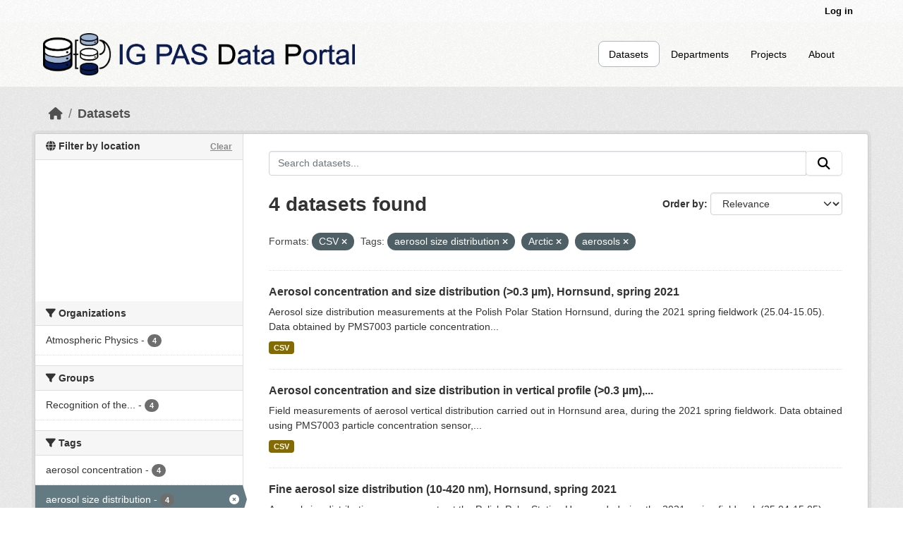

--- FILE ---
content_type: text/html; charset=utf-8
request_url: https://dataportal.igf.edu.pl/dataset?res_format=CSV&tags=aerosol+size+distribution&tags=Arctic&tags=aerosols
body_size: 5904
content:
<!DOCTYPE html>
<!--[if IE 9]> <html lang="en" class="ie9"> <![endif]-->
<!--[if gt IE 8]><!--> <html lang="en"  > <!--<![endif]-->
  <head>
    
	<!-- Google tag (gtag.js) -->
	<script async src="https://www.googletagmanager.com/gtag/js?id=G-QN3DKNHKEZ"></script>
	<script>
  		window.dataLayer = window.dataLayer || [];
  		function gtag(){dataLayer.push(arguments);}
  		gtag('js', new Date());

  		gtag('config', 'G-QN3DKNHKEZ');
	</script>
    <!-- Google Tag Manager -->
	<script>(function(w,d,s,l,i){w[l]=w[l]||[];w[l].push({'gtm.start':
		new Date().getTime(),event:'gtm.js'});var f=d.getElementsByTagName(s)[0],
		j=d.createElement(s),dl=l!='dataLayer'?'&l='+l:'';j.async=true;j.src=
		'https://www.googletagmanager.com/gtm.js?id='+i+dl;f.parentNode.insertBefore(j,f);
		})(window,document,'script','dataLayer','GTM-PVVGVQQL');</script>
	<!-- End Google Tag Manager -->	
	<meta charset="utf-8" />
      <meta name="csrf_field_name" content="_csrf_token" />
      <meta name="_csrf_token" content="IjA3M2JkOTUyMjBiMWVkZTBhZTljNWU2ZGFhMjg3OWU4YjQ0M2I3YWEi.aXCSDg.TZ0riJecTSsYucEUQtFRyWi9xwc" />

      <meta name="generator" content="ckan 2.12.0a0" />
      <meta name="viewport" content="width=device-width, initial-scale=1.0">
    <title>Dataset - IG PAS Data Portal</title>

    
    <link rel="shortcut icon" href="/base/images/ckan.ico" />
    
  
    
  
      
      
      
    
  <link rel="stylesheet" href="/restricted_theme.css" />

    
    

  


    
    <link href="/webassets/base/640de97c_main.css" rel="stylesheet"/>
<link href="/webassets/ckanext-geoview/f197a782_geo-resource-styles.css" rel="stylesheet"/>
<link href="/webassets/ckanext-scheming/728ec589_scheming_css.css" rel="stylesheet"/>
    
    

  </head>

  
  <body data-site-root="https://dataportal.igf.edu.pl/" data-locale-root="https://dataportal.igf.edu.pl/" >
<!-- Google Tag Manager (noscript) -->
<noscript><iframe src="https://www.googletagmanager.com/ns.html?id=GTM-PVVGVQQL"
height="0" width="0" style="display:none;visibility:hidden"></iframe></noscript>
<!-- End Google Tag Manager (noscript) -->
    
    <div class="visually-hidden-focusable"><a href="#content">Skip to main content</a></div>
  

  
    

 
<div class="account-masthead">
  <div class="container">
     
    <nav class="account not-authed" aria-label="Account">
      <ul class="list-unstyled">
        
        <li><a href="/user/login">Log in</a></li>
         
      </ul>
    </nav>
     
  </div>
</div>

<header class="masthead">
  <div class="container">
      
    <nav class="navbar navbar-expand-lg navbar-light">
      <hgroup class="header-image navbar-left">

      
      
      <a class="logo" href="/">
        <img src="/uploads/admin/2023-02-20-074358.388055logoIGPASDP.png" alt="IG PAS Data Portal"
          aria-label="Navigate to Home - IG PAS Data Portal"/>
      </a>
      
      

       </hgroup>
      <button class="navbar-toggler" type="button" data-bs-toggle="collapse" data-bs-target="#main-navigation-toggle"
        aria-controls="main-navigation-toggle" aria-expanded="false" aria-label="Toggle navigation">
        <span class="fa fa-bars text-white"></span>
      </button>

      <div class="main-navbar collapse navbar-collapse" id="main-navigation-toggle">
        <ul class="navbar-nav ms-auto mb-2 mb-lg-0">
          
            
              
              

              <li class="active"><a href="/dataset/">Datasets</a></li><li><a href="/organization/">Departments</a></li><li><a href="/group/">Projects</a></li><li><a href="/about">About</a></li>
            
          </ul>

      
      </div>
    </nav>
  </div>
</header>

  
    <div class="main">
      <div id="content" class="container">
        
          
            <div class="flash-messages">
              
                
              
            </div>
          

          
            <div class="toolbar" role="navigation" aria-label="Breadcrumb">
              
                
                  <ol class="breadcrumb">
                    
<li class="home"><a href="/" aria-label="Home"><i class="fa fa-home"></i><span> Home</span></a></li>
                    
  <li class="active"><a href="/dataset/">Datasets</a></li>

                  </ol>
                
              
            </div>
          

          <div class="row wrapper">
            
            
            

            
              <aside class="secondary col-md-3">
                
                

   

<section id="dataset-map" class="module module-narrow module-shallow">
    <h2 class="module-heading">
        <i class="fa fa-globe"></i>
        Filter by location
        <a href="/dataset/?res_format=CSV&amp;tags=aerosol+size+distribution&amp;tags=Arctic&amp;tags=aerosols" class="action">Clear</a>
    </h2>
    
    <div class="dataset-map" data-module="spatial-query" data-default_extent="{ &#34;type&#34; : &#34;Polygon&#34;, &#34;coordinates&#34; : [[ [-10.176707, 35.746512],[37.028802, 35.746512],[37.028802, 58.631217],[-10.176707, 58.631217],[-10.176707, 35.746512]] ] }" data-module-map_config="{&#34;attribution&#34;: &#34;Map tiles by &lt;a href=\&#34;https://www.stadiamaps.com\&#34; target=\&#34;_blank\&#34;&gt;Stadia Maps&lt;/a&gt;, under &lt;a href=\&#34;http://creativecommons.org/licenses/by/3.0\&#34;&gt;CC BY 3.0&lt;/a&gt;. Data by &lt;a href=\&#34;http://openstreetmap.org\&#34;&gt;OpenStreetMap&lt;/a&gt;, under &lt;a href=\&#34;http://creativecommons.org/licenses/by-sa/3.0\&#34;&gt;CC BY SA&lt;/a&gt;.&#34;, &#34;type&#34;: &#34;Stadia.StamenTerrain&#34;, &#34;apikey&#34;: &#34;ffba0965-25d4-418d-86e0-66f01bff49ec&#34;}">
        <div id="dataset-map-container"></div>
    </div>
</section>




   
	
  <div class="filters">
    <div>
      
        

    
    
	
	    
		<section class="module module-narrow module-shallow">
		    
			<h2 class="module-heading">
			    <i class="fa fa-filter"></i>
			    Organizations
			</h2>
		    
		    
			
			    
				<nav aria-label="Filter by: Organizations">
				    <ul class="list-unstyled nav nav-simple nav-facet">
					
					    
					    
					    
					    
					    <li class="nav-item ">
						<a href="/dataset/?res_format=CSV&amp;tags=aerosol+size+distribution&amp;tags=Arctic&amp;tags=aerosols&amp;organization=atmospheric-physics" aria-label="Search datasets by organization: Atmospheric Physics" >
						    <span class="item-label">Atmospheric Physics</span>
						    <span class="hidden separator"> - </span>
						    <span class="item-count badge">4</span>

							
						</a>
					    </li>
					
				    </ul>
				</nav>

				<p class="module-footer">
				    
					
				    
				</p>
			    
			
		    
		</section>
	    
	
    

      
        

    
    
	
	    
		<section class="module module-narrow module-shallow">
		    
			<h2 class="module-heading">
			    <i class="fa fa-filter"></i>
			    Groups
			</h2>
		    
		    
			
			    
				<nav aria-label="Filter by: Groups">
				    <ul class="list-unstyled nav nav-simple nav-facet">
					
					    
					    
					    
					    
					    <li class="nav-item ">
						<a href="/dataset/?res_format=CSV&amp;tags=aerosol+size+distribution&amp;tags=Arctic&amp;tags=aerosols&amp;groups=avseefi" aria-label="Search datasets by groups: Recognition of the..."  data-bs-title="Recognition of the aerosols vertical structure and its influence on the Earth electric field intensity - pilot studies (AVSEEFI)" data-bs-toggle="tooltip" >
						    <span class="item-label">Recognition of the...</span>
						    <span class="hidden separator"> - </span>
						    <span class="item-count badge">4</span>

							
						</a>
					    </li>
					
				    </ul>
				</nav>

				<p class="module-footer">
				    
					
				    
				</p>
			    
			
		    
		</section>
	    
	
    

      
        

    
    
	
	    
		<section class="module module-narrow module-shallow">
		    
			<h2 class="module-heading">
			    <i class="fa fa-filter"></i>
			    Tags
			</h2>
		    
		    
			
			    
				<nav aria-label="Filter by: Tags">
				    <ul class="list-unstyled nav nav-simple nav-facet">
					
					    
					    
					    
					    
					    <li class="nav-item ">
						<a href="/dataset/?res_format=CSV&amp;tags=aerosol+size+distribution&amp;tags=Arctic&amp;tags=aerosols&amp;tags=aerosol+concentration" aria-label="Search datasets by tags: aerosol concentration" >
						    <span class="item-label">aerosol concentration</span>
						    <span class="hidden separator"> - </span>
						    <span class="item-count badge">4</span>

							
						</a>
					    </li>
					
					    
					    
					    
					    
					    <li class="nav-item  active">
						<a href="/dataset/?res_format=CSV&amp;tags=Arctic&amp;tags=aerosols" aria-label="Search datasets by tags: aerosol size distribution" >
						    <span class="item-label">aerosol size distribution</span>
						    <span class="hidden separator"> - </span>
						    <span class="item-count badge">4</span>

							<span class="facet-close"> <i class="fa fa-solid fa-circle-xmark"></i></span>
						</a>
					    </li>
					
					    
					    
					    
					    
					    <li class="nav-item  active">
						<a href="/dataset/?res_format=CSV&amp;tags=aerosol+size+distribution&amp;tags=Arctic" aria-label="Search datasets by tags: aerosols" >
						    <span class="item-label">aerosols</span>
						    <span class="hidden separator"> - </span>
						    <span class="item-count badge">4</span>

							<span class="facet-close"> <i class="fa fa-solid fa-circle-xmark"></i></span>
						</a>
					    </li>
					
					    
					    
					    
					    
					    <li class="nav-item  active">
						<a href="/dataset/?res_format=CSV&amp;tags=aerosol+size+distribution&amp;tags=aerosols" aria-label="Search datasets by tags: Arctic" >
						    <span class="item-label">Arctic</span>
						    <span class="hidden separator"> - </span>
						    <span class="item-count badge">4</span>

							<span class="facet-close"> <i class="fa fa-solid fa-circle-xmark"></i></span>
						</a>
					    </li>
					
					    
					    
					    
					    
					    <li class="nav-item ">
						<a href="/dataset/?res_format=CSV&amp;tags=aerosol+size+distribution&amp;tags=Arctic&amp;tags=aerosols&amp;tags=Hornsund" aria-label="Search datasets by tags: Hornsund" >
						    <span class="item-label">Hornsund</span>
						    <span class="hidden separator"> - </span>
						    <span class="item-count badge">4</span>

							
						</a>
					    </li>
					
					    
					    
					    
					    
					    <li class="nav-item ">
						<a href="/dataset/?res_format=CSV&amp;tags=aerosol+size+distribution&amp;tags=Arctic&amp;tags=aerosols&amp;tags=Svalbard" aria-label="Search datasets by tags: Svalbard" >
						    <span class="item-label">Svalbard</span>
						    <span class="hidden separator"> - </span>
						    <span class="item-count badge">4</span>

							
						</a>
					    </li>
					
					    
					    
					    
					    
					    <li class="nav-item ">
						<a href="/dataset/?res_format=CSV&amp;tags=aerosol+size+distribution&amp;tags=Arctic&amp;tags=aerosols&amp;tags=PMS7003" aria-label="Search datasets by tags: PMS7003" >
						    <span class="item-label">PMS7003</span>
						    <span class="hidden separator"> - </span>
						    <span class="item-count badge">2</span>

							
						</a>
					    </li>
					
					    
					    
					    
					    
					    <li class="nav-item ">
						<a href="/dataset/?res_format=CSV&amp;tags=aerosol+size+distribution&amp;tags=Arctic&amp;tags=aerosols&amp;tags=aerosol+vertical+distribution" aria-label="Search datasets by tags: aerosol vertical..."  data-bs-title="aerosol vertical distribution" data-bs-toggle="tooltip" >
						    <span class="item-label">aerosol vertical...</span>
						    <span class="hidden separator"> - </span>
						    <span class="item-count badge">1</span>

							
						</a>
					    </li>
					
					    
					    
					    
					    
					    <li class="nav-item ">
						<a href="/dataset/?res_format=CSV&amp;tags=aerosol+size+distribution&amp;tags=Arctic&amp;tags=aerosols&amp;tags=OPS" aria-label="Search datasets by tags: OPS" >
						    <span class="item-label">OPS</span>
						    <span class="hidden separator"> - </span>
						    <span class="item-count badge">1</span>

							
						</a>
					    </li>
					
					    
					    
					    
					    
					    <li class="nav-item ">
						<a href="/dataset/?res_format=CSV&amp;tags=aerosol+size+distribution&amp;tags=Arctic&amp;tags=aerosols&amp;tags=SMPS" aria-label="Search datasets by tags: SMPS" >
						    <span class="item-label">SMPS</span>
						    <span class="hidden separator"> - </span>
						    <span class="item-count badge">1</span>

							
						</a>
					    </li>
					
				    </ul>
				</nav>

				<p class="module-footer">
				    
					
				    
				</p>
			    
			
		    
		</section>
	    
	
    

      
        

    
    
	
	    
		<section class="module module-narrow module-shallow">
		    
			<h2 class="module-heading">
			    <i class="fa fa-filter"></i>
			    Formats
			</h2>
		    
		    
			
			    
				<nav aria-label="Filter by: Formats">
				    <ul class="list-unstyled nav nav-simple nav-facet">
					
					    
					    
					    
					    
					    <li class="nav-item  active">
						<a href="/dataset/?tags=aerosol+size+distribution&amp;tags=Arctic&amp;tags=aerosols" aria-label="Search datasets by res_format: CSV" >
						    <span class="item-label">CSV</span>
						    <span class="hidden separator"> - </span>
						    <span class="item-count badge">4</span>

							<span class="facet-close"> <i class="fa fa-solid fa-circle-xmark"></i></span>
						</a>
					    </li>
					
				    </ul>
				</nav>

				<p class="module-footer">
				    
					
				    
				</p>
			    
			
		    
		</section>
	    
	
    

      
        

    
    
	
	    
		<section class="module module-narrow module-shallow">
		    
			<h2 class="module-heading">
			    <i class="fa fa-filter"></i>
			    Licenses
			</h2>
		    
		    
			
			    
				<p class="module-content empty">There are no Licenses that match this search</p>
			    
			
		    
		</section>
	    
	
    

      
    </div>
    <a class="close no-text hide-filters"><i class="fa fa-times-circle"></i><span class="text">close</span></a>
  </div>



              </aside>
            

            
              <div class="primary col-md-9 col-xs-12" role="main">
                
                
  <section class="module">
    <div class="module-content">
      
        
      
      
        
        
        







<form id="dataset-search-form" class="search-form" method="get" data-module="select-switch">

  
    <div class="input-group search-input-group">
      <input aria-label="Search datasets..." id="field-giant-search" type="text" class="form-control input-lg" name="q" value="" autocomplete="off" placeholder="Search datasets...">
      
      <span class="input-group-btn">
        <button class="btn btn-secondary btn-lg" type="submit" value="search" aria-label="Submit">
          <i class="fa fa-search"></i>
        </button>
      </span>
      
    </div>
  

  
    <span>






<input type="hidden" name="res_format" value="CSV" />





<input type="hidden" name="tags" value="aerosol size distribution" />





<input type="hidden" name="tags" value="Arctic" />





<input type="hidden" name="tags" value="aerosols" />



</span>
  

  
    
      <div class="form-group control-order-by">
        <label for="field-order-by">Order by</label>
        <select id="field-order-by" name="sort" class="form-control form-select">
          
            
              <option value="score desc, metadata_modified desc" selected="selected">Relevance</option>
            
          
            
              <option value="title_string asc">Name Ascending</option>
            
          
            
              <option value="title_string desc">Name Descending</option>
            
          
            
              <option value="metadata_modified desc">Last Modified</option>
            
          
        </select>
        
        <button class="btn btn-secondary js-hide" type="submit">Go</button>
        
      </div>
    
  

  
    <h1>
    
      

  
  
  
  

4 datasets found
    
    </h1>
  

  
    
      <p class="filter-list">
        
          
          <span class="facet">Formats:</span>
          
            <span class="filtered pill">CSV
              <a href="/dataset/?tags=aerosol+size+distribution&amp;tags=Arctic&amp;tags=aerosols" class="remove" aria-label="Remove applied filter: CSV" data-bs-title="Remove" data-bs-toggle="tooltip"><i class="fa fa-times"></i></a>
            </span>
          
        
          
          <span class="facet">Tags:</span>
          
            <span class="filtered pill">aerosol size distribution
              <a href="/dataset/?res_format=CSV&amp;tags=Arctic&amp;tags=aerosols" class="remove" aria-label="Remove applied filter: aerosol size distribution" data-bs-title="Remove" data-bs-toggle="tooltip"><i class="fa fa-times"></i></a>
            </span>
          
            <span class="filtered pill">Arctic
              <a href="/dataset/?res_format=CSV&amp;tags=aerosol+size+distribution&amp;tags=aerosols" class="remove" aria-label="Remove applied filter: Arctic" data-bs-title="Remove" data-bs-toggle="tooltip"><i class="fa fa-times"></i></a>
            </span>
          
            <span class="filtered pill">aerosols
              <a href="/dataset/?res_format=CSV&amp;tags=aerosol+size+distribution&amp;tags=Arctic" class="remove" aria-label="Remove applied filter: aerosols" data-bs-title="Remove" data-bs-toggle="tooltip"><i class="fa fa-times"></i></a>
            </span>
          
        
      </p>
      <a class="show-filters btn btn-secondary">Filter Results</a>
    
  

</form>




      
      
        

  
    <ul class="dataset-list list-unstyled">
    	
	      
	        




  <li class="dataset-item">
    
      <div class="dataset-content">
        
          <h2 class="dataset-heading">
            
              
            
            
    <a href="/dataset/aerosol-concentration-and-size-distribution-0-3-um-hornsund-spring-2021" aria-label="Navigate to dataset: Aerosol concentration and size distribution (&gt;0.3 µm), Hornsund, spring 2021">
      Aerosol concentration and size distribution (&gt;0.3 µm), Hornsund, spring 2021
    </a>
            
            
              
            
          </h2>
        
        
          
            <div>Aerosol size distribution measurements at the Polish Polar Station Hornsund, during the 2021 spring fieldwork (25.04-15.05). Data obtained by PMS7003 particle concentration...</div>
          
        
      </div>
      
        
          
            <ul class="dataset-resources list-unstyled">
              
                
                <li>
                  <a href="/dataset/aerosol-concentration-and-size-distribution-0-3-um-hornsund-spring-2021" class="badge badge-default" data-format="csv">CSV</a>
                </li>
                
              
            </ul>
          
        
      
    
  </li>

	      
	        




  <li class="dataset-item">
    
      <div class="dataset-content">
        
          <h2 class="dataset-heading">
            
              
            
            
    <a href="/dataset/aerosol-concentration-and-size-distribution-in-vertical-profile-0-3-um-hornsund-spring-2021" aria-label="Navigate to dataset: Aerosol concentration and size distribution in vertical profile (&gt;0.3 µm),...">
      Aerosol concentration and size distribution in vertical profile (&gt;0.3 µm),...
    </a>
            
            
              
            
          </h2>
        
        
          
            <div>Field measurements of aerosol vertical distribution carried out in Hornsund area, during the 2021 spring fieldwork. Data obtained using PMS7003 particle concentration sensor,...</div>
          
        
      </div>
      
        
          
            <ul class="dataset-resources list-unstyled">
              
                
                <li>
                  <a href="/dataset/aerosol-concentration-and-size-distribution-in-vertical-profile-0-3-um-hornsund-spring-2021" class="badge badge-default" data-format="csv">CSV</a>
                </li>
                
              
            </ul>
          
        
      
    
  </li>

	      
	        




  <li class="dataset-item">
    
      <div class="dataset-content">
        
          <h2 class="dataset-heading">
            
              
            
            
    <a href="/dataset/fine-aerosol-size-distribution-10-420-nm-hornsund-spring-2021" aria-label="Navigate to dataset: Fine aerosol size distribution (10-420 nm), Hornsund, spring 2021">
      Fine aerosol size distribution (10-420 nm), Hornsund, spring 2021
    </a>
            
            
              
            
          </h2>
        
        
          
            <div>Aerosol size distribution measurements at the Polish Polar Station Hornsund, during the 2021 spring fieldwork (25.04-15.05). Data obtained by TSI particle spectrometer: NanoScan...</div>
          
        
      </div>
      
        
          
            <ul class="dataset-resources list-unstyled">
              
                
                <li>
                  <a href="/dataset/fine-aerosol-size-distribution-10-420-nm-hornsund-spring-2021" class="badge badge-default" data-format="csv">CSV</a>
                </li>
                
              
            </ul>
          
        
      
    
  </li>

	      
	        




  <li class="dataset-item">
    
      <div class="dataset-content">
        
          <h2 class="dataset-heading">
            
              
            
            
    <a href="/dataset/aerosol-size-distribution-0-3-10-um-at-hornsund-spring-2021" aria-label="Navigate to dataset: Aerosol size distribution (0.3-10 µm) at Hornsund, spring 2021">
      Aerosol size distribution (0.3-10 µm) at Hornsund, spring 2021
    </a>
            
            
              
            
          </h2>
        
        
          
            <div>Aerosol size distribution measurements at the Polish Polar Station Hornsund, during the 2021 spring fieldwork (25.04-15.05). Data obtained by TSI particle spectrometer: Optical...</div>
          
        
      </div>
      
        
          
            <ul class="dataset-resources list-unstyled">
              
                
                <li>
                  <a href="/dataset/aerosol-size-distribution-0-3-10-um-at-hornsund-spring-2021" class="badge badge-default" data-format="csv">CSV</a>
                </li>
                
              
            </ul>
          
        
      
    
  </li>

	      
	    
    </ul>
  

      
    </div>

    
      
    
  </section>

              </div>
            
          </div>
        
      </div>
    </div>
  
    <footer class="site-footer">
  <div class="container">
    
    <div class="row footer-row">
      <div class="col-md-3 col-sm-4 footer-links ">
        <ul class="list-unstyled">
          <li><a class="footer-descriptions" href="/about">About
              IG PAS Data Portal</a></li>
        </ul>
        <ul class="list-unstyled">
          <li>
            <div class="IGF_logo">
              <a href="https://www.igf.edu.pl/home.php"></a>
            </div>
          </li>
        </ul>
      </div>
      <div class="col-md-6 col-sm-6 footer-descriptions margin-auto;">
        <div style="display: flex; justify-content: center; text-align: center; width: 100%;">
          <a style="font-size: 16px; color: black; font-weight: bold;">Research Infrastructure Centers</a>
        </div>
        <div class="CIB-container">
          <div class="CIB-element">
            <a href="https://cibsbl-platform.igf.edu.pl">
              <div class="CIBSBL"><span></span></div>
            </a>
            <div class="footer-cib-titles"><a class="footer-descriptions"
                href="https://cibsbl-platform.igf.edu.pl">CIBSBL</a></div>
          </div>
          <div class="CIB-element">
            <a href="https://cibal1-platform.igf.edu.pl">
              <div class="CIBAL"><span></span></div>
            </a>
            <div class="footer-cib-titles"><a class="footer-descriptions"
                href="https://cibal1-platform.igf.edu.pl">CIBAL1</a></div>
          </div>
          <div class="CIB-element">
            <a href="https://cibogm-platform.igf.edu.pl">
              <div class="CIBOGM"><span></span></div>
            </a>
            <div class="footer-cib-titles"><a class="footer-descriptions"
                href="https://cibogm-platform.igf.edu.pl">CIBOGM</a></div>
          </div>
          <div class="CIB-element">
            <a href="https://cibal2-platform.igf.edu.pl">
              <div class="CIBAL"><span></span></div>
            </a>
            <div class="footer-cib-titles"><a class="footer-descriptions"
                href="https://cibal2-platform.igf.edu.pl">CIBAL2</a></div>
          </div>
          <div class="CIB-element">
            <a href="https://database.ing.pan.pl/">
              <div class="CIBAL"><span></span></div>
            </a>
            <div class="footer-cib-titles">
              <a class="footer-descriptions" href="https://database.ing.pan.pl/">
                INGPAS</a>
            </div>
          </div>
        </div>
      </div>      
    </div>
    
  </div>
</footer>
  
  
  
  
    


    
    
    <link href="/webassets/vendor/f3b8236b_select2.css" rel="stylesheet"/>
<link href="/webassets/vendor/53df638c_fontawesome.css" rel="stylesheet"/>
<link href="/webassets/ckanext-spatial/67225687_spatial_query.css" rel="stylesheet"/>
    <script src="/webassets/vendor/240e5086_jquery.js" type="text/javascript"></script>
<script src="/webassets/vendor/90dbb6bf_vendor.js" type="text/javascript"></script>
<script src="/webassets/vendor/a3003351_bootstrap.js" type="text/javascript"></script>
<script src="/webassets/vendor/529a0eb7_htmx.js" type="text/javascript"></script>
<script src="/webassets/base/ea93723c_main.js" type="text/javascript"></script>
<script src="/webassets/ckanext-spatial/d9e299a2_spatial_query.js" type="text/javascript"></script>
<script src="/webassets/base/5c3f1272_ckan.js" type="text/javascript"></script>
  </body>
</html>

--- FILE ---
content_type: application/javascript
request_url: https://api.ipify.org/?format=jsonp&callback=getIP
body_size: -48
content:
getIP({"ip":"3.134.110.161"});